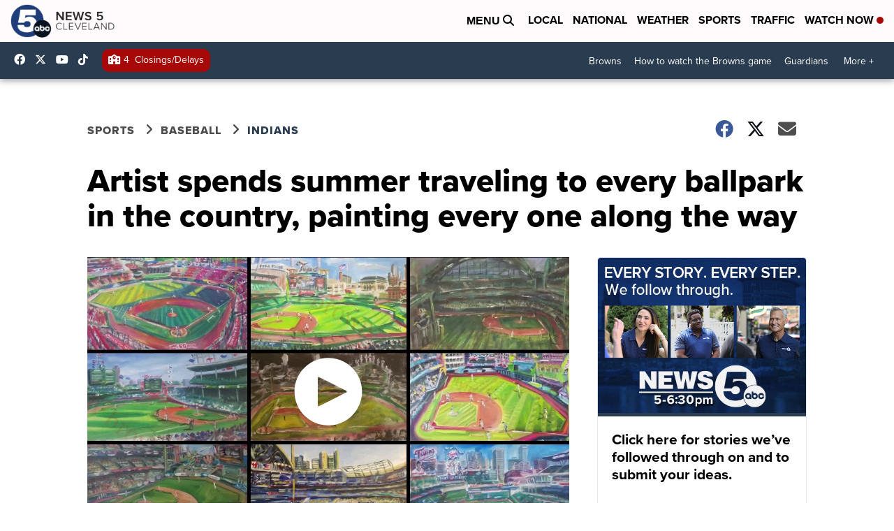

--- FILE ---
content_type: application/javascript; charset=utf-8
request_url: https://fundingchoicesmessages.google.com/f/AGSKWxXohMl0rf0WX7LR94xJi5QhStBipk_COGaSQo_VLcBHBcsRHuSYDXksazXnGI79qluSQrazI-rkvSr7Z5oOK3DpXstHeGyEYn2PbMLtMy-_giJppburAfnTY6HrU73WnCHlg9O8RA==?fccs=W251bGwsbnVsbCxudWxsLG51bGwsbnVsbCxudWxsLFsxNzcwMDgzOTI3LDI1MDAwMDAwXSxudWxsLG51bGwsbnVsbCxbbnVsbCxbN11dLCJodHRwczovL3d3dy5uZXdzNWNsZXZlbGFuZC5jb20vc3BvcnRzL2Jhc2ViYWxsL2luZGlhbnMvYXJ0aXN0LXNwZW5kcy1zdW1tZXItdHJhdmVsaW5nLXRvLWV2ZXJ5LWJhbGxwYXJrLWluLXRoZS1jb3VudHJ5LXBhaW50aW5nLWV2ZXJ5LW9uZS1hbG9uZy10aGUtd2F5IixudWxsLFtbOCwiN2Y0YXk0U200a0UiXSxbOSwiZW4tVVMiXSxbMjYsIjgiXSxbMTksIjIiXSxbMTcsIlswXSJdLFsyNCwiIl0sWzI1LCJbWzMxMDgyMjU0XV0iXSxbMjksImZhbHNlIl1dXQ
body_size: -200
content:
if (typeof __googlefc.fcKernelManager.run === 'function') {"use strict";this.default_ContributorServingResponseClientJs=this.default_ContributorServingResponseClientJs||{};(function(_){var window=this;
try{
var TH=function(a){this.A=_.r(a)};_.t(TH,_.G);var UH=_.ed(TH);var VH=function(a,b,c){this.B=a;this.params=b;this.j=c;this.l=_.E(this.params,4);this.o=new _.eh(this.B.document,_.N(this.params,3),new _.Qg(_.Rk(this.j)))};VH.prototype.run=function(){if(_.O(this.params,10)){var a=this.o;var b=_.fh(a);b=_.Od(b,4);_.jh(a,b)}a=_.Sk(this.j)?_.be(_.Sk(this.j)):new _.de;_.ee(a,9);_.E(a,4)!==1&&_.F(a,4,this.l===2||this.l===3?1:2);_.Fg(this.params,5)&&(b=_.N(this.params,5),_.hg(a,6,b));return a};var WH=function(){};WH.prototype.run=function(a,b){var c,d;return _.u(function(e){c=UH(b);d=(new VH(a,c,_.z(c,_.Qk,2))).run();return e.return({ia:_.J(d)})})};_.Uk(8,new WH);
}catch(e){_._DumpException(e)}
}).call(this,this.default_ContributorServingResponseClientJs);
// Google Inc.

//# sourceURL=/_/mss/boq-content-ads-contributor/_/js/k=boq-content-ads-contributor.ContributorServingResponseClientJs.en_US.7f4ay4Sm4kE.es5.O/d=1/exm=kernel_loader,loader_js_executable/ed=1/rs=AJlcJMxcRWottFWkv7iSx2xUgPdsEv8lDg/m=web_iab_tcf_v2_signal_executable
__googlefc.fcKernelManager.run('\x5b\x5b\x5b8,\x22\x5bnull,\x5b\x5bnull,null,null,\\\x22https:\/\/fundingchoicesmessages.google.com\/f\/AGSKWxVJ6oqOJ5m4wUc_vnmH9ePQh6aJ_Ytr08s50u8RsfXg-gPeEKctRsRhFY-K0wFRyR3mvUNguF2l-v21jWd6lO4v9r7ShD877qPG9TwOpfKraKzEXt1C3X4zNAyCkCclM_BS9bbDNA\\\\u003d\\\\u003d\\\x22\x5d,null,null,\x5bnull,null,null,\\\x22https:\/\/fundingchoicesmessages.google.com\/el\/AGSKWxW3xTZzIiQKEgOxZ-0Xt48yjKq1FaDaywKRFXMUfubPZFf0nA1DgzgbZXPvOsf3T5I4fx4l9F3qycXnm0koUxmKSF0kPvIOborBNayHJ8X607WOOzSTFQGtLpE-qcu8nxDSdjpE6Q\\\\u003d\\\\u003d\\\x22\x5d,null,\x5bnull,\x5b7\x5d\x5d\x5d,\\\x22news5cleveland.com\\\x22,1,\\\x22en\\\x22,null,null,null,null,1\x5d\x22\x5d\x5d,\x5bnull,null,null,\x22https:\/\/fundingchoicesmessages.google.com\/f\/AGSKWxU7EgkWeSuZQrheQ4HakCaX4WsWcNmOB-31RuF0BEPQUwNJtFeXCIN-pDJeSe9UuPD5cYjLDiPhNYI6Q05XvNxwquW8RUb5yWgxPr7LJi0cwM83lP1KxORh--T8aeaAQ4Dr-Bt6Fg\\u003d\\u003d\x22\x5d\x5d');}

--- FILE ---
content_type: application/javascript; charset=utf-8
request_url: https://fundingchoicesmessages.google.com/f/AGSKWxWCQlgrz7xJpcsRMO3mBCzkft5eo1xayxuc5eHewGlvEKCh9pMht6AAKiCdA8-qKCy68bTX66M6sJvlUTw_f3DfA66eYjPfm7X_g49L0PwKewupc9Do82K3B7zJ7uBlXauj1tKPGrn6E--lZULqIvCZeeJsMVyMwqwby_TWGu6hU2D3APWJWPurFT_Y/_/text_ads_/cmg_ad./sponslink_/ajs?zoneid=/ads125_
body_size: -1284
content:
window['3dcf302a-1b43-49df-901f-63d8d83b04d5'] = true;